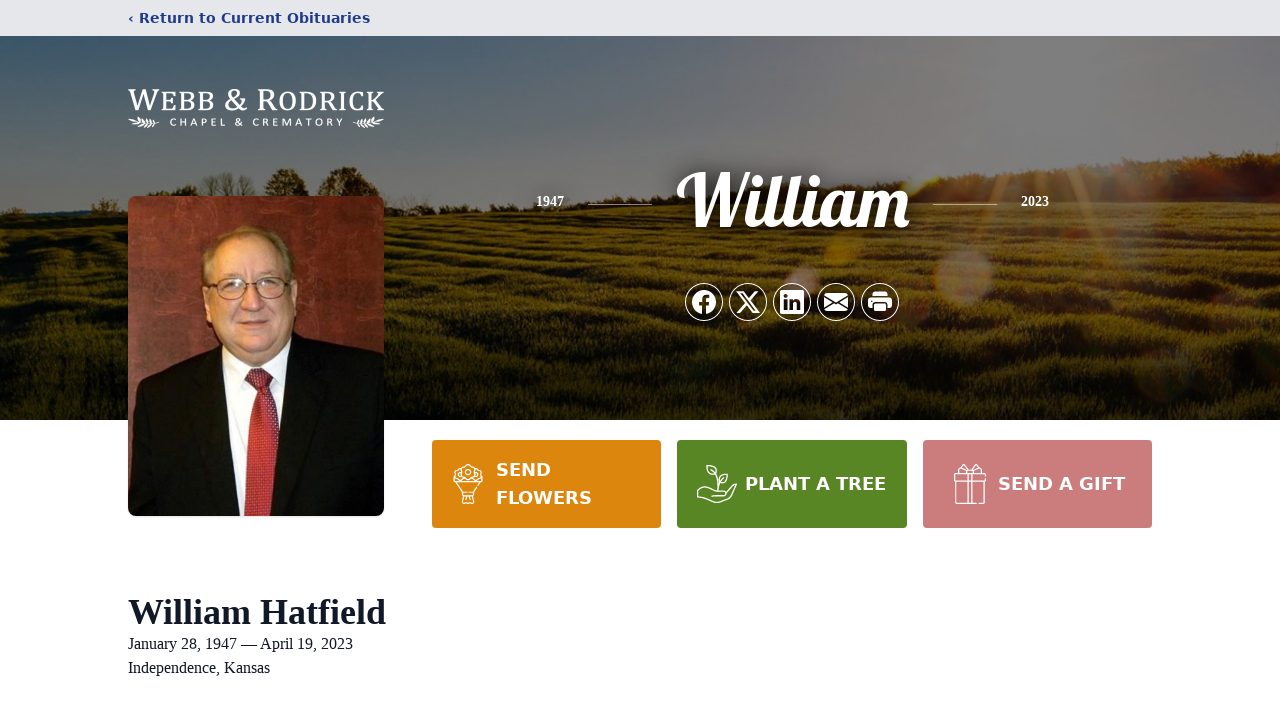

--- FILE ---
content_type: text/html; charset=utf-8
request_url: https://www.google.com/recaptcha/enterprise/anchor?ar=1&k=6LdmHNIlAAAAABdn6b8H9SyoR68TlWpmVa2gwnbN&co=aHR0cHM6Ly93d3cud2ViYnJvZHJpY2tjaGFwZWwuY29tOjQ0Mw..&hl=en&type=image&v=N67nZn4AqZkNcbeMu4prBgzg&theme=light&size=invisible&badge=bottomright&anchor-ms=20000&execute-ms=30000&cb=g6n0jeltj88l
body_size: 48550
content:
<!DOCTYPE HTML><html dir="ltr" lang="en"><head><meta http-equiv="Content-Type" content="text/html; charset=UTF-8">
<meta http-equiv="X-UA-Compatible" content="IE=edge">
<title>reCAPTCHA</title>
<style type="text/css">
/* cyrillic-ext */
@font-face {
  font-family: 'Roboto';
  font-style: normal;
  font-weight: 400;
  font-stretch: 100%;
  src: url(//fonts.gstatic.com/s/roboto/v48/KFO7CnqEu92Fr1ME7kSn66aGLdTylUAMa3GUBHMdazTgWw.woff2) format('woff2');
  unicode-range: U+0460-052F, U+1C80-1C8A, U+20B4, U+2DE0-2DFF, U+A640-A69F, U+FE2E-FE2F;
}
/* cyrillic */
@font-face {
  font-family: 'Roboto';
  font-style: normal;
  font-weight: 400;
  font-stretch: 100%;
  src: url(//fonts.gstatic.com/s/roboto/v48/KFO7CnqEu92Fr1ME7kSn66aGLdTylUAMa3iUBHMdazTgWw.woff2) format('woff2');
  unicode-range: U+0301, U+0400-045F, U+0490-0491, U+04B0-04B1, U+2116;
}
/* greek-ext */
@font-face {
  font-family: 'Roboto';
  font-style: normal;
  font-weight: 400;
  font-stretch: 100%;
  src: url(//fonts.gstatic.com/s/roboto/v48/KFO7CnqEu92Fr1ME7kSn66aGLdTylUAMa3CUBHMdazTgWw.woff2) format('woff2');
  unicode-range: U+1F00-1FFF;
}
/* greek */
@font-face {
  font-family: 'Roboto';
  font-style: normal;
  font-weight: 400;
  font-stretch: 100%;
  src: url(//fonts.gstatic.com/s/roboto/v48/KFO7CnqEu92Fr1ME7kSn66aGLdTylUAMa3-UBHMdazTgWw.woff2) format('woff2');
  unicode-range: U+0370-0377, U+037A-037F, U+0384-038A, U+038C, U+038E-03A1, U+03A3-03FF;
}
/* math */
@font-face {
  font-family: 'Roboto';
  font-style: normal;
  font-weight: 400;
  font-stretch: 100%;
  src: url(//fonts.gstatic.com/s/roboto/v48/KFO7CnqEu92Fr1ME7kSn66aGLdTylUAMawCUBHMdazTgWw.woff2) format('woff2');
  unicode-range: U+0302-0303, U+0305, U+0307-0308, U+0310, U+0312, U+0315, U+031A, U+0326-0327, U+032C, U+032F-0330, U+0332-0333, U+0338, U+033A, U+0346, U+034D, U+0391-03A1, U+03A3-03A9, U+03B1-03C9, U+03D1, U+03D5-03D6, U+03F0-03F1, U+03F4-03F5, U+2016-2017, U+2034-2038, U+203C, U+2040, U+2043, U+2047, U+2050, U+2057, U+205F, U+2070-2071, U+2074-208E, U+2090-209C, U+20D0-20DC, U+20E1, U+20E5-20EF, U+2100-2112, U+2114-2115, U+2117-2121, U+2123-214F, U+2190, U+2192, U+2194-21AE, U+21B0-21E5, U+21F1-21F2, U+21F4-2211, U+2213-2214, U+2216-22FF, U+2308-230B, U+2310, U+2319, U+231C-2321, U+2336-237A, U+237C, U+2395, U+239B-23B7, U+23D0, U+23DC-23E1, U+2474-2475, U+25AF, U+25B3, U+25B7, U+25BD, U+25C1, U+25CA, U+25CC, U+25FB, U+266D-266F, U+27C0-27FF, U+2900-2AFF, U+2B0E-2B11, U+2B30-2B4C, U+2BFE, U+3030, U+FF5B, U+FF5D, U+1D400-1D7FF, U+1EE00-1EEFF;
}
/* symbols */
@font-face {
  font-family: 'Roboto';
  font-style: normal;
  font-weight: 400;
  font-stretch: 100%;
  src: url(//fonts.gstatic.com/s/roboto/v48/KFO7CnqEu92Fr1ME7kSn66aGLdTylUAMaxKUBHMdazTgWw.woff2) format('woff2');
  unicode-range: U+0001-000C, U+000E-001F, U+007F-009F, U+20DD-20E0, U+20E2-20E4, U+2150-218F, U+2190, U+2192, U+2194-2199, U+21AF, U+21E6-21F0, U+21F3, U+2218-2219, U+2299, U+22C4-22C6, U+2300-243F, U+2440-244A, U+2460-24FF, U+25A0-27BF, U+2800-28FF, U+2921-2922, U+2981, U+29BF, U+29EB, U+2B00-2BFF, U+4DC0-4DFF, U+FFF9-FFFB, U+10140-1018E, U+10190-1019C, U+101A0, U+101D0-101FD, U+102E0-102FB, U+10E60-10E7E, U+1D2C0-1D2D3, U+1D2E0-1D37F, U+1F000-1F0FF, U+1F100-1F1AD, U+1F1E6-1F1FF, U+1F30D-1F30F, U+1F315, U+1F31C, U+1F31E, U+1F320-1F32C, U+1F336, U+1F378, U+1F37D, U+1F382, U+1F393-1F39F, U+1F3A7-1F3A8, U+1F3AC-1F3AF, U+1F3C2, U+1F3C4-1F3C6, U+1F3CA-1F3CE, U+1F3D4-1F3E0, U+1F3ED, U+1F3F1-1F3F3, U+1F3F5-1F3F7, U+1F408, U+1F415, U+1F41F, U+1F426, U+1F43F, U+1F441-1F442, U+1F444, U+1F446-1F449, U+1F44C-1F44E, U+1F453, U+1F46A, U+1F47D, U+1F4A3, U+1F4B0, U+1F4B3, U+1F4B9, U+1F4BB, U+1F4BF, U+1F4C8-1F4CB, U+1F4D6, U+1F4DA, U+1F4DF, U+1F4E3-1F4E6, U+1F4EA-1F4ED, U+1F4F7, U+1F4F9-1F4FB, U+1F4FD-1F4FE, U+1F503, U+1F507-1F50B, U+1F50D, U+1F512-1F513, U+1F53E-1F54A, U+1F54F-1F5FA, U+1F610, U+1F650-1F67F, U+1F687, U+1F68D, U+1F691, U+1F694, U+1F698, U+1F6AD, U+1F6B2, U+1F6B9-1F6BA, U+1F6BC, U+1F6C6-1F6CF, U+1F6D3-1F6D7, U+1F6E0-1F6EA, U+1F6F0-1F6F3, U+1F6F7-1F6FC, U+1F700-1F7FF, U+1F800-1F80B, U+1F810-1F847, U+1F850-1F859, U+1F860-1F887, U+1F890-1F8AD, U+1F8B0-1F8BB, U+1F8C0-1F8C1, U+1F900-1F90B, U+1F93B, U+1F946, U+1F984, U+1F996, U+1F9E9, U+1FA00-1FA6F, U+1FA70-1FA7C, U+1FA80-1FA89, U+1FA8F-1FAC6, U+1FACE-1FADC, U+1FADF-1FAE9, U+1FAF0-1FAF8, U+1FB00-1FBFF;
}
/* vietnamese */
@font-face {
  font-family: 'Roboto';
  font-style: normal;
  font-weight: 400;
  font-stretch: 100%;
  src: url(//fonts.gstatic.com/s/roboto/v48/KFO7CnqEu92Fr1ME7kSn66aGLdTylUAMa3OUBHMdazTgWw.woff2) format('woff2');
  unicode-range: U+0102-0103, U+0110-0111, U+0128-0129, U+0168-0169, U+01A0-01A1, U+01AF-01B0, U+0300-0301, U+0303-0304, U+0308-0309, U+0323, U+0329, U+1EA0-1EF9, U+20AB;
}
/* latin-ext */
@font-face {
  font-family: 'Roboto';
  font-style: normal;
  font-weight: 400;
  font-stretch: 100%;
  src: url(//fonts.gstatic.com/s/roboto/v48/KFO7CnqEu92Fr1ME7kSn66aGLdTylUAMa3KUBHMdazTgWw.woff2) format('woff2');
  unicode-range: U+0100-02BA, U+02BD-02C5, U+02C7-02CC, U+02CE-02D7, U+02DD-02FF, U+0304, U+0308, U+0329, U+1D00-1DBF, U+1E00-1E9F, U+1EF2-1EFF, U+2020, U+20A0-20AB, U+20AD-20C0, U+2113, U+2C60-2C7F, U+A720-A7FF;
}
/* latin */
@font-face {
  font-family: 'Roboto';
  font-style: normal;
  font-weight: 400;
  font-stretch: 100%;
  src: url(//fonts.gstatic.com/s/roboto/v48/KFO7CnqEu92Fr1ME7kSn66aGLdTylUAMa3yUBHMdazQ.woff2) format('woff2');
  unicode-range: U+0000-00FF, U+0131, U+0152-0153, U+02BB-02BC, U+02C6, U+02DA, U+02DC, U+0304, U+0308, U+0329, U+2000-206F, U+20AC, U+2122, U+2191, U+2193, U+2212, U+2215, U+FEFF, U+FFFD;
}
/* cyrillic-ext */
@font-face {
  font-family: 'Roboto';
  font-style: normal;
  font-weight: 500;
  font-stretch: 100%;
  src: url(//fonts.gstatic.com/s/roboto/v48/KFO7CnqEu92Fr1ME7kSn66aGLdTylUAMa3GUBHMdazTgWw.woff2) format('woff2');
  unicode-range: U+0460-052F, U+1C80-1C8A, U+20B4, U+2DE0-2DFF, U+A640-A69F, U+FE2E-FE2F;
}
/* cyrillic */
@font-face {
  font-family: 'Roboto';
  font-style: normal;
  font-weight: 500;
  font-stretch: 100%;
  src: url(//fonts.gstatic.com/s/roboto/v48/KFO7CnqEu92Fr1ME7kSn66aGLdTylUAMa3iUBHMdazTgWw.woff2) format('woff2');
  unicode-range: U+0301, U+0400-045F, U+0490-0491, U+04B0-04B1, U+2116;
}
/* greek-ext */
@font-face {
  font-family: 'Roboto';
  font-style: normal;
  font-weight: 500;
  font-stretch: 100%;
  src: url(//fonts.gstatic.com/s/roboto/v48/KFO7CnqEu92Fr1ME7kSn66aGLdTylUAMa3CUBHMdazTgWw.woff2) format('woff2');
  unicode-range: U+1F00-1FFF;
}
/* greek */
@font-face {
  font-family: 'Roboto';
  font-style: normal;
  font-weight: 500;
  font-stretch: 100%;
  src: url(//fonts.gstatic.com/s/roboto/v48/KFO7CnqEu92Fr1ME7kSn66aGLdTylUAMa3-UBHMdazTgWw.woff2) format('woff2');
  unicode-range: U+0370-0377, U+037A-037F, U+0384-038A, U+038C, U+038E-03A1, U+03A3-03FF;
}
/* math */
@font-face {
  font-family: 'Roboto';
  font-style: normal;
  font-weight: 500;
  font-stretch: 100%;
  src: url(//fonts.gstatic.com/s/roboto/v48/KFO7CnqEu92Fr1ME7kSn66aGLdTylUAMawCUBHMdazTgWw.woff2) format('woff2');
  unicode-range: U+0302-0303, U+0305, U+0307-0308, U+0310, U+0312, U+0315, U+031A, U+0326-0327, U+032C, U+032F-0330, U+0332-0333, U+0338, U+033A, U+0346, U+034D, U+0391-03A1, U+03A3-03A9, U+03B1-03C9, U+03D1, U+03D5-03D6, U+03F0-03F1, U+03F4-03F5, U+2016-2017, U+2034-2038, U+203C, U+2040, U+2043, U+2047, U+2050, U+2057, U+205F, U+2070-2071, U+2074-208E, U+2090-209C, U+20D0-20DC, U+20E1, U+20E5-20EF, U+2100-2112, U+2114-2115, U+2117-2121, U+2123-214F, U+2190, U+2192, U+2194-21AE, U+21B0-21E5, U+21F1-21F2, U+21F4-2211, U+2213-2214, U+2216-22FF, U+2308-230B, U+2310, U+2319, U+231C-2321, U+2336-237A, U+237C, U+2395, U+239B-23B7, U+23D0, U+23DC-23E1, U+2474-2475, U+25AF, U+25B3, U+25B7, U+25BD, U+25C1, U+25CA, U+25CC, U+25FB, U+266D-266F, U+27C0-27FF, U+2900-2AFF, U+2B0E-2B11, U+2B30-2B4C, U+2BFE, U+3030, U+FF5B, U+FF5D, U+1D400-1D7FF, U+1EE00-1EEFF;
}
/* symbols */
@font-face {
  font-family: 'Roboto';
  font-style: normal;
  font-weight: 500;
  font-stretch: 100%;
  src: url(//fonts.gstatic.com/s/roboto/v48/KFO7CnqEu92Fr1ME7kSn66aGLdTylUAMaxKUBHMdazTgWw.woff2) format('woff2');
  unicode-range: U+0001-000C, U+000E-001F, U+007F-009F, U+20DD-20E0, U+20E2-20E4, U+2150-218F, U+2190, U+2192, U+2194-2199, U+21AF, U+21E6-21F0, U+21F3, U+2218-2219, U+2299, U+22C4-22C6, U+2300-243F, U+2440-244A, U+2460-24FF, U+25A0-27BF, U+2800-28FF, U+2921-2922, U+2981, U+29BF, U+29EB, U+2B00-2BFF, U+4DC0-4DFF, U+FFF9-FFFB, U+10140-1018E, U+10190-1019C, U+101A0, U+101D0-101FD, U+102E0-102FB, U+10E60-10E7E, U+1D2C0-1D2D3, U+1D2E0-1D37F, U+1F000-1F0FF, U+1F100-1F1AD, U+1F1E6-1F1FF, U+1F30D-1F30F, U+1F315, U+1F31C, U+1F31E, U+1F320-1F32C, U+1F336, U+1F378, U+1F37D, U+1F382, U+1F393-1F39F, U+1F3A7-1F3A8, U+1F3AC-1F3AF, U+1F3C2, U+1F3C4-1F3C6, U+1F3CA-1F3CE, U+1F3D4-1F3E0, U+1F3ED, U+1F3F1-1F3F3, U+1F3F5-1F3F7, U+1F408, U+1F415, U+1F41F, U+1F426, U+1F43F, U+1F441-1F442, U+1F444, U+1F446-1F449, U+1F44C-1F44E, U+1F453, U+1F46A, U+1F47D, U+1F4A3, U+1F4B0, U+1F4B3, U+1F4B9, U+1F4BB, U+1F4BF, U+1F4C8-1F4CB, U+1F4D6, U+1F4DA, U+1F4DF, U+1F4E3-1F4E6, U+1F4EA-1F4ED, U+1F4F7, U+1F4F9-1F4FB, U+1F4FD-1F4FE, U+1F503, U+1F507-1F50B, U+1F50D, U+1F512-1F513, U+1F53E-1F54A, U+1F54F-1F5FA, U+1F610, U+1F650-1F67F, U+1F687, U+1F68D, U+1F691, U+1F694, U+1F698, U+1F6AD, U+1F6B2, U+1F6B9-1F6BA, U+1F6BC, U+1F6C6-1F6CF, U+1F6D3-1F6D7, U+1F6E0-1F6EA, U+1F6F0-1F6F3, U+1F6F7-1F6FC, U+1F700-1F7FF, U+1F800-1F80B, U+1F810-1F847, U+1F850-1F859, U+1F860-1F887, U+1F890-1F8AD, U+1F8B0-1F8BB, U+1F8C0-1F8C1, U+1F900-1F90B, U+1F93B, U+1F946, U+1F984, U+1F996, U+1F9E9, U+1FA00-1FA6F, U+1FA70-1FA7C, U+1FA80-1FA89, U+1FA8F-1FAC6, U+1FACE-1FADC, U+1FADF-1FAE9, U+1FAF0-1FAF8, U+1FB00-1FBFF;
}
/* vietnamese */
@font-face {
  font-family: 'Roboto';
  font-style: normal;
  font-weight: 500;
  font-stretch: 100%;
  src: url(//fonts.gstatic.com/s/roboto/v48/KFO7CnqEu92Fr1ME7kSn66aGLdTylUAMa3OUBHMdazTgWw.woff2) format('woff2');
  unicode-range: U+0102-0103, U+0110-0111, U+0128-0129, U+0168-0169, U+01A0-01A1, U+01AF-01B0, U+0300-0301, U+0303-0304, U+0308-0309, U+0323, U+0329, U+1EA0-1EF9, U+20AB;
}
/* latin-ext */
@font-face {
  font-family: 'Roboto';
  font-style: normal;
  font-weight: 500;
  font-stretch: 100%;
  src: url(//fonts.gstatic.com/s/roboto/v48/KFO7CnqEu92Fr1ME7kSn66aGLdTylUAMa3KUBHMdazTgWw.woff2) format('woff2');
  unicode-range: U+0100-02BA, U+02BD-02C5, U+02C7-02CC, U+02CE-02D7, U+02DD-02FF, U+0304, U+0308, U+0329, U+1D00-1DBF, U+1E00-1E9F, U+1EF2-1EFF, U+2020, U+20A0-20AB, U+20AD-20C0, U+2113, U+2C60-2C7F, U+A720-A7FF;
}
/* latin */
@font-face {
  font-family: 'Roboto';
  font-style: normal;
  font-weight: 500;
  font-stretch: 100%;
  src: url(//fonts.gstatic.com/s/roboto/v48/KFO7CnqEu92Fr1ME7kSn66aGLdTylUAMa3yUBHMdazQ.woff2) format('woff2');
  unicode-range: U+0000-00FF, U+0131, U+0152-0153, U+02BB-02BC, U+02C6, U+02DA, U+02DC, U+0304, U+0308, U+0329, U+2000-206F, U+20AC, U+2122, U+2191, U+2193, U+2212, U+2215, U+FEFF, U+FFFD;
}
/* cyrillic-ext */
@font-face {
  font-family: 'Roboto';
  font-style: normal;
  font-weight: 900;
  font-stretch: 100%;
  src: url(//fonts.gstatic.com/s/roboto/v48/KFO7CnqEu92Fr1ME7kSn66aGLdTylUAMa3GUBHMdazTgWw.woff2) format('woff2');
  unicode-range: U+0460-052F, U+1C80-1C8A, U+20B4, U+2DE0-2DFF, U+A640-A69F, U+FE2E-FE2F;
}
/* cyrillic */
@font-face {
  font-family: 'Roboto';
  font-style: normal;
  font-weight: 900;
  font-stretch: 100%;
  src: url(//fonts.gstatic.com/s/roboto/v48/KFO7CnqEu92Fr1ME7kSn66aGLdTylUAMa3iUBHMdazTgWw.woff2) format('woff2');
  unicode-range: U+0301, U+0400-045F, U+0490-0491, U+04B0-04B1, U+2116;
}
/* greek-ext */
@font-face {
  font-family: 'Roboto';
  font-style: normal;
  font-weight: 900;
  font-stretch: 100%;
  src: url(//fonts.gstatic.com/s/roboto/v48/KFO7CnqEu92Fr1ME7kSn66aGLdTylUAMa3CUBHMdazTgWw.woff2) format('woff2');
  unicode-range: U+1F00-1FFF;
}
/* greek */
@font-face {
  font-family: 'Roboto';
  font-style: normal;
  font-weight: 900;
  font-stretch: 100%;
  src: url(//fonts.gstatic.com/s/roboto/v48/KFO7CnqEu92Fr1ME7kSn66aGLdTylUAMa3-UBHMdazTgWw.woff2) format('woff2');
  unicode-range: U+0370-0377, U+037A-037F, U+0384-038A, U+038C, U+038E-03A1, U+03A3-03FF;
}
/* math */
@font-face {
  font-family: 'Roboto';
  font-style: normal;
  font-weight: 900;
  font-stretch: 100%;
  src: url(//fonts.gstatic.com/s/roboto/v48/KFO7CnqEu92Fr1ME7kSn66aGLdTylUAMawCUBHMdazTgWw.woff2) format('woff2');
  unicode-range: U+0302-0303, U+0305, U+0307-0308, U+0310, U+0312, U+0315, U+031A, U+0326-0327, U+032C, U+032F-0330, U+0332-0333, U+0338, U+033A, U+0346, U+034D, U+0391-03A1, U+03A3-03A9, U+03B1-03C9, U+03D1, U+03D5-03D6, U+03F0-03F1, U+03F4-03F5, U+2016-2017, U+2034-2038, U+203C, U+2040, U+2043, U+2047, U+2050, U+2057, U+205F, U+2070-2071, U+2074-208E, U+2090-209C, U+20D0-20DC, U+20E1, U+20E5-20EF, U+2100-2112, U+2114-2115, U+2117-2121, U+2123-214F, U+2190, U+2192, U+2194-21AE, U+21B0-21E5, U+21F1-21F2, U+21F4-2211, U+2213-2214, U+2216-22FF, U+2308-230B, U+2310, U+2319, U+231C-2321, U+2336-237A, U+237C, U+2395, U+239B-23B7, U+23D0, U+23DC-23E1, U+2474-2475, U+25AF, U+25B3, U+25B7, U+25BD, U+25C1, U+25CA, U+25CC, U+25FB, U+266D-266F, U+27C0-27FF, U+2900-2AFF, U+2B0E-2B11, U+2B30-2B4C, U+2BFE, U+3030, U+FF5B, U+FF5D, U+1D400-1D7FF, U+1EE00-1EEFF;
}
/* symbols */
@font-face {
  font-family: 'Roboto';
  font-style: normal;
  font-weight: 900;
  font-stretch: 100%;
  src: url(//fonts.gstatic.com/s/roboto/v48/KFO7CnqEu92Fr1ME7kSn66aGLdTylUAMaxKUBHMdazTgWw.woff2) format('woff2');
  unicode-range: U+0001-000C, U+000E-001F, U+007F-009F, U+20DD-20E0, U+20E2-20E4, U+2150-218F, U+2190, U+2192, U+2194-2199, U+21AF, U+21E6-21F0, U+21F3, U+2218-2219, U+2299, U+22C4-22C6, U+2300-243F, U+2440-244A, U+2460-24FF, U+25A0-27BF, U+2800-28FF, U+2921-2922, U+2981, U+29BF, U+29EB, U+2B00-2BFF, U+4DC0-4DFF, U+FFF9-FFFB, U+10140-1018E, U+10190-1019C, U+101A0, U+101D0-101FD, U+102E0-102FB, U+10E60-10E7E, U+1D2C0-1D2D3, U+1D2E0-1D37F, U+1F000-1F0FF, U+1F100-1F1AD, U+1F1E6-1F1FF, U+1F30D-1F30F, U+1F315, U+1F31C, U+1F31E, U+1F320-1F32C, U+1F336, U+1F378, U+1F37D, U+1F382, U+1F393-1F39F, U+1F3A7-1F3A8, U+1F3AC-1F3AF, U+1F3C2, U+1F3C4-1F3C6, U+1F3CA-1F3CE, U+1F3D4-1F3E0, U+1F3ED, U+1F3F1-1F3F3, U+1F3F5-1F3F7, U+1F408, U+1F415, U+1F41F, U+1F426, U+1F43F, U+1F441-1F442, U+1F444, U+1F446-1F449, U+1F44C-1F44E, U+1F453, U+1F46A, U+1F47D, U+1F4A3, U+1F4B0, U+1F4B3, U+1F4B9, U+1F4BB, U+1F4BF, U+1F4C8-1F4CB, U+1F4D6, U+1F4DA, U+1F4DF, U+1F4E3-1F4E6, U+1F4EA-1F4ED, U+1F4F7, U+1F4F9-1F4FB, U+1F4FD-1F4FE, U+1F503, U+1F507-1F50B, U+1F50D, U+1F512-1F513, U+1F53E-1F54A, U+1F54F-1F5FA, U+1F610, U+1F650-1F67F, U+1F687, U+1F68D, U+1F691, U+1F694, U+1F698, U+1F6AD, U+1F6B2, U+1F6B9-1F6BA, U+1F6BC, U+1F6C6-1F6CF, U+1F6D3-1F6D7, U+1F6E0-1F6EA, U+1F6F0-1F6F3, U+1F6F7-1F6FC, U+1F700-1F7FF, U+1F800-1F80B, U+1F810-1F847, U+1F850-1F859, U+1F860-1F887, U+1F890-1F8AD, U+1F8B0-1F8BB, U+1F8C0-1F8C1, U+1F900-1F90B, U+1F93B, U+1F946, U+1F984, U+1F996, U+1F9E9, U+1FA00-1FA6F, U+1FA70-1FA7C, U+1FA80-1FA89, U+1FA8F-1FAC6, U+1FACE-1FADC, U+1FADF-1FAE9, U+1FAF0-1FAF8, U+1FB00-1FBFF;
}
/* vietnamese */
@font-face {
  font-family: 'Roboto';
  font-style: normal;
  font-weight: 900;
  font-stretch: 100%;
  src: url(//fonts.gstatic.com/s/roboto/v48/KFO7CnqEu92Fr1ME7kSn66aGLdTylUAMa3OUBHMdazTgWw.woff2) format('woff2');
  unicode-range: U+0102-0103, U+0110-0111, U+0128-0129, U+0168-0169, U+01A0-01A1, U+01AF-01B0, U+0300-0301, U+0303-0304, U+0308-0309, U+0323, U+0329, U+1EA0-1EF9, U+20AB;
}
/* latin-ext */
@font-face {
  font-family: 'Roboto';
  font-style: normal;
  font-weight: 900;
  font-stretch: 100%;
  src: url(//fonts.gstatic.com/s/roboto/v48/KFO7CnqEu92Fr1ME7kSn66aGLdTylUAMa3KUBHMdazTgWw.woff2) format('woff2');
  unicode-range: U+0100-02BA, U+02BD-02C5, U+02C7-02CC, U+02CE-02D7, U+02DD-02FF, U+0304, U+0308, U+0329, U+1D00-1DBF, U+1E00-1E9F, U+1EF2-1EFF, U+2020, U+20A0-20AB, U+20AD-20C0, U+2113, U+2C60-2C7F, U+A720-A7FF;
}
/* latin */
@font-face {
  font-family: 'Roboto';
  font-style: normal;
  font-weight: 900;
  font-stretch: 100%;
  src: url(//fonts.gstatic.com/s/roboto/v48/KFO7CnqEu92Fr1ME7kSn66aGLdTylUAMa3yUBHMdazQ.woff2) format('woff2');
  unicode-range: U+0000-00FF, U+0131, U+0152-0153, U+02BB-02BC, U+02C6, U+02DA, U+02DC, U+0304, U+0308, U+0329, U+2000-206F, U+20AC, U+2122, U+2191, U+2193, U+2212, U+2215, U+FEFF, U+FFFD;
}

</style>
<link rel="stylesheet" type="text/css" href="https://www.gstatic.com/recaptcha/releases/N67nZn4AqZkNcbeMu4prBgzg/styles__ltr.css">
<script nonce="O4afcEPJgTOX8sALeNNp9Q" type="text/javascript">window['__recaptcha_api'] = 'https://www.google.com/recaptcha/enterprise/';</script>
<script type="text/javascript" src="https://www.gstatic.com/recaptcha/releases/N67nZn4AqZkNcbeMu4prBgzg/recaptcha__en.js" nonce="O4afcEPJgTOX8sALeNNp9Q">
      
    </script></head>
<body><div id="rc-anchor-alert" class="rc-anchor-alert"></div>
<input type="hidden" id="recaptcha-token" value="[base64]">
<script type="text/javascript" nonce="O4afcEPJgTOX8sALeNNp9Q">
      recaptcha.anchor.Main.init("[\x22ainput\x22,[\x22bgdata\x22,\x22\x22,\[base64]/[base64]/[base64]/MjU1OlQ/NToyKSlyZXR1cm4gZmFsc2U7cmV0dXJuISgoYSg0MyxXLChZPWUoKFcuQkI9ZCxUKT83MDo0MyxXKSxXLk4pKSxXKS5sLnB1c2goW0RhLFksVD9kKzE6ZCxXLlgsVy5qXSksVy5MPW5sLDApfSxubD1GLnJlcXVlc3RJZGxlQ2FsbGJhY2s/[base64]/[base64]/[base64]/[base64]/WVtTKytdPVc6KFc8MjA0OD9ZW1MrK109Vz4+NnwxOTI6KChXJjY0NTEyKT09NTUyOTYmJmQrMTxULmxlbmd0aCYmKFQuY2hhckNvZGVBdChkKzEpJjY0NTEyKT09NTYzMjA/[base64]/[base64]/[base64]/[base64]/bmV3IGdbWl0oTFswXSk6RD09Mj9uZXcgZ1taXShMWzBdLExbMV0pOkQ9PTM/bmV3IGdbWl0oTFswXSxMWzFdLExbMl0pOkQ9PTQ/[base64]/[base64]\x22,\[base64]\\u003d\x22,\x22wpoUeMKKM0deNsOJPsKIVMKuwrxZwpxxR8ODDnBvwoXCmcOhwqXDojh2W33CmxdTOsKJZWnCj1fDg37CuMK8SMO8w4/CjcOqXcO/e2LCiMOWwrRww4QIaMO2woXDuDXCuMKNcAFrwp4Bwr3CsibDrijCgyEfwrNAEw/[base64]/CpARseALDqHBkwoFwwofDr2cmw5QUBsKxTl4MJcOXw4Q1wrJMWjJkGMO/[base64]/ChgHDqVMCwrRFwoVLw4HCgBHDvifCucOAYWrCgnjDncKoL8KiEhtaJFrDm3k8wpvCoMK0w4PCqsO+wrTDkRPCnGLDv0rDkTfDvcK0RMKSwrY4wq5pUnFrwqDChEtfw6gVFEZsw7RFG8KFLArCv151wrM0asK1E8KywrQ7w7HDv8O4S8OeMcOQPFMqw7/DrcKpWVVgTcKAwqELwqXDvyDDl3/DocKSwq4AZBczd2o5wqxiw4Iow5Jjw6JcO1sSMVDCvRszwqBjwpdjw4HClcOHw6TDjxDCu8KwNBbDmDjDl8K5wppowrEoXzLCucKRBAxeX1xuLhTDm05iw6nDkcOXCMOaScK0SyYxw4sfwo/DucOcwrpIDsOBwqRcZcONw64ww5cAEQsnw57CtsOWwq3CtMKTVMOvw5kiwqPDusO+wo1xwpwVwqPDgU4dURjDkMKUfMK1w5tNc8OpSsK7aCPDmsOkOF8+wovCrcK9ecKtKV/Dnx/Ck8KjVcK3OsOhRsOiwp0yw63DgURww6A3a8Oqw4LDi8OXTBYyw6nCrsO7fMKjY143wqJsasOOwq9YHsKjDsOswqAfw6zCumERGsKPJMKqEG/DlMOcUMOTwrnChyYqHU5sA0ACLiwCw4/DvRxVM8Ohw5rDk8Olw6PDjMO6ScOKwrvDocOUw47DvTRoXcOoag3Dm8OKw6cew5TDjMOaCMKwUUrDtifCoEZVw7jCh8KHw7ZgDmxgL8ObHk/[base64]/w53Cp8K6w6rDk2vCrFd8BMKiwoJwfcKnBnfCiU1Lwq/CncK9wqfDmsOlw5zDgDbCpVrDh8OZwpo5wpvCi8ODZFJ8WMKow7jDplnDux/Clj7Cn8K4JSIEPHJQE0JDw4o5w7BjwpHCrcKJwqVCw7DDr2rCpVfDqG8dJcKvFDUMA8KKTcOuwq/CvMOALlF+wqbCusKOwpp1wrTDm8K0cDvDjcOeUFrDsSMJw7opH8KNJntaw5d9wp8+wo/CrjfDnjMtw7vDj8KtwosVYcOGwpDChsKfwrbDv0DCtidXcRrCpcO7fwQ2wqYEwrRdw67CuQJcOsKOfnoGQkLCpsKWwpPDrWVXwoh2LVl/BxZgw718VzJ8w5RXw7QYUwVdwqnDvsK4w6vCm8K3wog2S8OqwqXDh8KAPBnCqV/CpMOsQcO6V8OLw6jDjcKtWAQAf1/Ckwk7EsO6ccKfZ3osTWsIwrxpwqTCk8OhcDg1CsKiwqrDiMOMDcO7wpfCn8KoFFzClVh7w5NUW1htwoJewq3DvsK/[base64]/Ct8OeBMOaSsOiVB7CgsKQSsKZHFR6woZsw5HDnFvDu8OIw45lwpgwc1hYw4XDosOPw4/DnsOTwp/DuMK4w4AQwq5wFcKrZcOKw7XCn8KZw7XDuMKbwqE1w5LDuwtBYUILUMOEw6gfw7bCnkrDuhrDmcOUwrjDuTTCj8OjwqN6w6/[base64]/Dp8KTwqPCpzVYw4vCiMK3w5Y3NcKrMcODPcOTczdvb8Orw73CkHMIPMOZEVsHRTjCo0rDssK1NEhjwqfDjExjwrBAECzDsQg6wpLDhSLCrFBvbGNkw4rClXl5eMOMwrQhwq7Dhw5Yw4bCv15YUsOhZcKSF8OuAsO9aWDDonJkw5PCv2fDsXA7GMKIwpFZw4/DuMOVWsKPDSfDm8K3S8OuC8O5w4vDtMKnaQgiRcOkw4bCsn/CjiExwp0tQcKmwqjCgsOVNTEudsKCw6bDniIWT8Oyw7/Do0DCq8O9w7p9J1l/wp/CjnrCnMKSwqc/w5XDnsOhwozDsEoBdzPDgsKBGMOewpXCrMKvwokdw7zCiMKIEVrDn8KBeDPDncKxcDTCiSHCpcOccxjDoTfDpcKgw69me8OHbcKEF8KEKDbDn8OsbcOOGcOlR8Kewq7Dl8OzAEtcw4vCi8KYP0bCtcKbCMKkJ8OzwrVqwpw/L8KMw5LCtsODYMOtGwjCnkXDpsOuwrUXwol9w5Zzw4rCpVDDq07CrjjCsm7DjcOSV8KLwrjCq8Oow7zDicOXw7XDtW54LcKiW2/DtiYVwofCs217w5BOFmbCsTTCtlTCr8OQYsKYA8OBeMOUQx9RImI1wpJfS8KYw4PCjmUzw5ksw6TDn8KeSsKbw59aw4vDjALCqxA2ITvDp0HChTITw7dJwqx0FWTCjMOewo3Cl8KYw6c+w6vDncO+w4RZw7Mgb8O/J8OQPMKPScKpw4/CiMOLw5fDicK0c1wHcyN6woPCscKaIU/DlmtbF8KnPcOXw5DDsMKXDMKKB8KEw5fDuMKBwpnDv8OxeDxJw4wVwrAVBsKLIMOcacKVw41aEsOuGRLCjA7DrcKAwolXSwXChmPDjsKce8KZXcOUQcO1w5VOAcK1MgARbRLDgmnDssKDw4l+MH7DqiVqWgpIUVUxNsO4w7TCl8O6DcOwFFVuGk/Du8KwYMOLE8OfwrEtaMKvw7RBMMO9woEYM1gqCH0sTE4CT8OxPV/CinvCjCZNw7lXw47Dl8OqKEJuw5JEWcOswr/CicK7wqjDkcOhw6vCjsO9LsKiw7ouwrfCmxfDg8KRPMKLesK6bVrDqlhBw6dPf8OCwrLDv3Z8wr8EbMKGFQTDn8OBw45BwoXDn3NAw4rCpkRyw6LDrjIvwqUkwrxrKWzCisOBAcOuw5E2wpTCjsK/w6bCqFLDg8KrRMKqw4LDqcOJdMOWwqvDvGnDv8OEMkXDonQiY8KgwoPCo8KNcE9Rw50dwq8SHCc6SsOuw4bDucKFwrHDr1PCh8OLwolrYwrDv8KHbMK6w53Ch30Lw73CgsOsw5V2JsK2w50WasK/CHrCrMOEKFnDo2DDjXTDoRTDi8OBw5MowrPDrWFYECB8w5HDg0zCrDBQE3g0DMOnecKuZ1TDgsOCDG9RU2LDjk3DvMOww6YnwrLDjsK9w64Cw7syw7/ClgPDrcKnbFrCmFfChWkXw5DDosK1w41YccKhw6XCrFk/w5nCuMKpwp8Lw7jCm2t2KcO8RyXCiMK2OsOXw54Fw4U3B2rDoMKYfBzCo3pQwqEwUMOxwpbDvCLCrsKQwptLw5jCrxs0w4A5w5rDkSrDqFnDicKsw43CpwTCrsKHwovCocKHwq4ow6rCriNvU1BmwqtRPcKGScK/[base64]/DmcOrbcOtw53Ds8KNPBTDl8KQa8OTw7jDsldfwpMvw5jDl8KCYwUVwr/[base64]/wqR8w79fwp4dN8OZZj09w7lww4/ClsKeTmscw7jCvWQyE8K9wp/[base64]/Dr8OZTcKmOcKkw77DqgE2AxvDkmItw79SwqDDtcKWbsKOF8KPH8OQw6rDmsOxwrYlw54lw4/[base64]/Co30Dw67CgS3DocOZc8OWWMK0w7HDtSjCtMOJA8OXVXYTwpnDsG/ChcKfwrXDnMOdbMOOwo7DgXhEF8KWw7bDssKbT8O5w73CtcOZNcKNwqo+w55/YhA3XcOMXMKfwr93wqcYw4dhQ0lLKCbDqkfDtcK3wqAtw7ArwqLDgWN5AGnCkFANJMOIMwZ7B8KuHcOVw7rCkMOnw73DiHM1S8OSw5LCscOsehHCgjYWwqLDusOYBMOVLk88woPDmSAkQgsJw6k0woQOKsOeEsKEBWbDjcKCeHXDgMOZG2nDtsOLCz9SGCg/SsKCwocvDndvwpEgCx3DlUUnLwFoX2AdWQbDssOEwonCi8OwbsOVHnDCnhXDi8K/Q8KRw6/[base64]/w6BOYVxxwqDDo8KZNlnCqjYgUGBeSsKCP8KFwpvDh8K0w7EeDsKVwqLCksOFwq05MkU2GsKUw4trBcKJCwjDpwPDrEM1VsO5w5rDi2Eha2kqwozDsmA+wpDDqnkpaFEPDsOdXgx5w67Cr23CrsKfeMKow7HCtEtrwqxBVnYdUA3Cg8OAw7FdwrzDocOqJk9Hd8OcYV/CjjPDqsOUYR1bEl3DnMKaAyBdRBc3w4Mcw6LCjxPDtMO9FsOWamXDrMODGxjDi8KIXRUMw5TCs3LDkMOGw4LDoMKKwpRxw57DkMOXPSfDtVjDnEAEwp44wrzCjzAfw6/CgWTCpERMwpHDj2I+aMObwo7CkCfCgSNDwqESw7fCtMKXw6gZHH5UD8KBDMKtCsOXw6BTwrzCjsOsw5Q0PVwtO8OVWSoBPG9vwoHDmynCrAhKagcVw4zCmBpCw73Ciiplw6XDgTzDmsKML8K2Xl4Tw73DksK8wqHDlcOKw6LDu8KxwoXDvsKbwpbDpm/DinEkw41swpjDrF7DpcK+KUgpUzkdw7QDEiptwpERB8OqHkkMUQrCpcKzw6TDosKSwptswqxewo19cmDDuGHDtMKlbT8lwqpMRcKCWsKEwqslRMO6wo8yw7NbAGEYwrUnw7ceUsOfI03CvjfCkA0Zw6fDr8KxwrnCmsOjw6HCignDsUbDicKHbMK9w6LCn8KqM8K/[base64]/CkQnDjUQzw41ccyPClcOxBGTDq8K3XnnCrcKmwqNhD0J9QjALIxPCpcOqw4DDoRvCq8ObbMKcwqQ2w511YMKOw4QnwqDDh8KYQMK2w6pGw6tHT8O4Y8Ozw4wbcMK/A8Onw4xlwpYoSHBdWU0/UsKNwoPDpTHCqnobFGXDpcOdw4rDqsOowqzDs8K0NT8Nw5U/Q8O8DkbDj8Kzw6pgw6XCgcOHIMOOw5LCqlk5wpHCuMOhw6tJKQ5nwqjDqsKyXyRrRmbDsMKdwonDkTRuLsKXwpPDhMOnwqzCo8ObbB7DuXrCqsOuDMOZw45ZXEkJRB3DqGR+wq7DlGl1S8OswpDDmMKKUStDw7YnwoTDsDfDpm0BwpIWQMOkExBiw5bDh1/[base64]/DrxA4w7Mpw5JhQMKOGErCqsOyAMKvwp3Dm8ORwoIAXTzChlvDqmh2wrIBwqHCg8KAaB7Dn8OHaBbDu8KCdMO7UT/[base64]/[base64]/CuTrDtWNZJCjDrz4bDcOhMcKXHQjCgcKfwqLDgXfDgcOfw6R8QhBTwpNYw7HCvWBhw5LDn0QlJiDDoMKvLD9Iw7RwwpUZw4/[base64]/[base64]/CvTvCqSnDmjM+wqM5fMOMwqzDucOTw4bDtgDDhDkgAcKiYhtBw7nDm8KPfcOew6xmw74twq3DrH/Dv8O9McOVSnYXwrJNw6cnTVcyw694w5DCsDIYw7BgU8OiwpzDqcO6wrxnScOMSyhhwq8uVcO6w4PDklLDmGB+AylBw6cVwqnDvcKNw7fDhcKrw7/DqcKhcsOkwpbDnQNDJ8KSY8OiwqAtw5HCv8O7QmfCtsOpOgvDr8OtXcOlDSx9w5zCj0TDiFDDhsKlw5/DjsKkVlJkJcKow4JpSVBUwqTDqCc/VMKIw6fCnMKHGW3DiSh/YTPCgBrDoMKJwo/CqQzCpMKaw6zDtk3CoT3CqGMMQsO2NnM/OW3DlyceX1cAwqnCm8O8FFFEKCTCtsKdwpl0CSQUBQ/CvMO3w57DjcOyw5bDsy3CuMO8wprCt05kw5vDvcOowrzDtcOTWCbCn8Kqwptvw6U7wqfDlsOmw4Nbw59oDAxHGsOnGS/DqnnCp8ODScO/MsK3w4vDqsK8LMOywo9qLsOcLmjCnQkOw4oEesOoV8KkbnoSw6cJZcK0OkbDtcKhDz/DpMKnF8OfVW/Cg1F4RAjChBDChGJXJsK0fmYmw5bDrQjCl8OLwqIdw6BNwqDDgcOYw6xSdmXDvsOVw7fDhVPDvMOwTcOaw5jCikLDlkXCjMOkw7/DiGVXJcO6Dh3CjyPDtMO5w7bCtTkCV2/[base64]/CqhlAw5XCkMOZw5RWw5N4w49GFMKlwrNrw4DDjG/DuXkVQxFQwprCl8K+TMOUeMOfYsKPw6PDrU7DsVLCgMKXJ2wzX1LCp3ZyNMKOGjpKIMKpFMOxc1cZQ1Y6csOmw6AYw6Yrw4fDvcKiLcOfwp4ew4HDpW56w71ZD8K/[base64]/Z8OFw5DDmsKvKcK5KsOgO8KxwpzClsOKwp4/w5LCvXwOw5o4wq4/w6slwpPDsEjDqgPCkcOnwrTCnEI0wq/Do8OnAm59wrvDlGTChwrCh2bDs15/wowKw4Vdw4AqNAZbHDhSIcO3IMKZwrlVw6HCoRZ8dR4gw5zDqsODNMOAUGoKwrvDqsOHw5zDh8ODwqgrw6bDisO+JsK7wrnClcOhaTwjw4rClzLCizzCpRDCpBLCrVDCun0fUkEmw5N0wrLCshFBwpnClsKrwpLDo8OMw6QbwooSR8K6wpRFdG4Rw4shPMO9w7Y/w4wwHSMOwpcvJlbCssONZBZcwpzCoxzDlsKHw5LClsKfwq3CmMKQB8KLBsKcwpE8dTtVEX/[base64]/S8OwwrgkTnJvw6sOwq7DoMKIR8OYw6vDhTLDtsKaLsKjwoNFdsKUw5BgwpgOecKYPMOXVnnCrWnDjFPCgMKUfMOaw7xZecKsw6c1ZcOaA8OCaB/DlsONIT/[base64]/[base64]/CsOtwq5Lw5oCKjrCqSUPwoFaeTfCrU9pACrCqzrCumAqwqEEw4/DnWlkcsOmVMKzMxrCvsOlwojDn0w7wqTDm8O1JMOTdsKYPHU0wqvDpcKGOMK3w6ULwpsgwofDnRbCimsHSXEzf8Oqw5BWG8Kew6nDm8KAw4ViFi5IwrjDijzChsK+ZX5bBHXClh/DoSQlSnx4wqDDuUZ4UMKrR8KtDgDCkcKWw57DsRXCssOqP1fDmsKOwohIw5QKShVQXCnDicO5O8OBaEFxHsOnwrRNwpHCpSrDr2FgwojCuMOSW8KXS3vDjydLw4tawqvDncKOSE/CvHp8OsOQwq/DtsKEfsO+w6/[base64]/acKKw5vCpMKVBsOewrIWwoDDnMOPS8KawpXCiDTCmcKVHXNOLSVyw4TCjTnCk8Krw7pcwp/CiMKJwpHCksKaw6wbDw4/wqoIwpBvJBoTXcKOcljCuzUHVMO7wogmw7ZzwqvCiBvClsKeYlHDt8KhwpVKw4IgK8OYwqfCk3hSW8KSwpoYd33CoVVTw7/DsmDDhcKJMcOUEsObNsKdw7AWwrDDpsO2HMKOw5LCqcOVcCYuwrYMw7vCmcOySsO5wq1DwrDDs8K1wpYqc2TClMKsWcO8B8OxbGhOw7tqKik6wrTDu8KmwqZ/dcO/KcO8EcKGwrPDkk/[base64]/Dozl2PsOfLyDDmg5Dw6vDosO1V8KQw4XDg1PDp8K5wpVEwoNxa8KzwqfDo8OJw5cPw4vDm8Kkw77Dvy/CgWXCs1HChcOKw47DmyDDlMOVwp3DjsOJF2o/w4JAw5J5M8O2RQTDrMKaWjjCtcOhE0LDhDrDosKsW8OGTENUwo3CuG9pw74+w6BFw5TCky3DmsKAC8Khw59MED8RI8OuRcKrKFPCqmVQw6Ibeyc0w7HDqsKdJF/DvUrCucKgXFXDhMOSNRMjBsOBw6fCigJ1w6DDrMK9wp7CqH0jecOCQTVAeik2wqEpKVsAacO3w60VDVwkCRfCgsKIw5nCvMKLw7tSRhAowq7CkyfCmBvDpMO4wqM+SMO8Hndtw4hfPsKowrAhGMK/w5wgwrLDuF3CksOEIMOxUcKeBMK8VMK1fMORw6kYJArDlFTDrgkMwpxywos5LWcXEsKfDMO+GcOUfsO5acOSwozCnFHCpcKAwo4TTcODasKVwpsAMcKVWMKowqzDtx0dwpgfTxzDrMKPZ8OfFcOiwql7w4/CgsOTBDUaUcKjK8O5WMKPCQ9mE8K+w6jCgRfDusO/wqYjKMK/PXsJasOMwpTCocOpQsOlw5E0IcO2w6FcU3TDjXTDtMOxw4xuTMKcw586Cwx9w7giEcO0RMOqw4w/[base64]/CtigKXsOZw47ClsOCHcObw5hdw4rDqS8yE0wcP8O/EWXDpMODw7oEGcO+wokTL3gmw67DtMOrwr/DqsOcEMKrw6MqUcKAwpHDkRbCocOcK8K1w6gWw4rDvhAeaRTCq8KaBUh0QMKQMTVRGjrCvQHDu8KOwoTDoAE+JhsRHznCjMOhbcK1eBoUwowSAMOGw64+DsOBMcOWwrR6LGdHwo7DpsOCZxnCq8KQwohuwpfDssKbw5jCoHXCo8ODw7FxacO4GVTCr8K/[base64]/[base64]/XsKcw7PCgsKERGtfOMORw4jDrMKIwq7Cp8KmF1/[base64]/[base64]/[base64]/w71AcMK+E0/CuhImRUnDjsKbR3R8w7hzw5lfw7QWw5ouU8O1AcOow4BAwow4FMO2ecOcwrYIwqDDhHpHwqRxworDnsK2w5zCkAp4w6TDvsK+OsOHw6DDusO1w6QFFy8VP8KIacO5EFAvwqAIUMOswq/DuUwHJQzDhMKtw7EjacKhZEPCtsKMPH0pwqlXw7XCk0zCkAwTOxzCtMO9CcKEwppbYRJORggGUsO3w5R7YcKGNcOYRWFfwqvDtcOcw7Q/[base64]/DsSPDi1FLw5PDkSsnwrUSwpvDulnDr09lblHCiEAIwoDDjHrCpsO6dVjCvmJew6YhEmHCrcOtw7YIw5rDvxFxFVgkwpcjDMO2G2fDqcOjw6BuK8KYEsKdwogiw68Gw7odw6TCrcOeSxfCrUPCtcK/fcOBw6oBw6fDj8O5w7HDgVXCkEDDumA7L8KMw6kiwpwrwpBFQMOfBMOgwq/DgsKseRXChALDsMOJwrHDtVrDsMK9wqpjwodnwqcHw5hGWcOlfVjCqMK3R0BRJsKVw5NbWXEVw60MwojDgUFNb8OTwoYpw7d8LsOpecKqwpHDkMKYY3zCgQ7CtHLDucOeD8KEwp85EATCoDjCn8OQwpTChsK1w6HDtF7CnsOJwp/Dr8OjwrDCqcOIPMKOcmAHMSHCgcOGw5jCtzJzQzR6OcObPzQAwrfDlRbCgMOfwq7DhcOMw5DDgiHDoy8Ow6XCjzrDlWs9w6/CjsKqKMKIw4DDucODw4dUwq1ew4jDkWEIw5JAw6tpf8Oew6fDs8K/E8K4wpLDkDLCt8KZw4jCncKbeinCnsOfw4JHw4FKw796w7oZwqbDvF/CksKuw5rDucKPw6vDs8Ohw6VDwonDi3LDllEVwp/DmnLCmsOyWlwcfj/Co3/CoHBRWntbwp/CnsKnwqfCqcKBKsO6Xxhuw5okw69Kw77CrsKAw5lVP8OFQW0jO8Odw6Qew5oBWlhuw5sbC8OwwoEAw6PCi8Kkw6Bowp/DhsOlOcOUbMKpGMO7w7nDpsO+woYRUQkrc0Q6OMK6w4DDqMKmwoHCpsO2w7BTwrcWB00NazLCiSZlw6Y/HcOswq/CpiXDncOGTTvCjMOtwpPCtMKIOcO/w7nDqsOzw53CuU/ChUA0wp3CjsO6wpARw4Qew5bCm8K9w5Y6fsOiEMOeXsKiw6XDq2IYanEcw4/CjDsywoDCkMOUw55sHsOQw7l2w6/CjsKYwpYRwqAaECB1NcONw4dxwqVDYFfDksKbCTwnw6s6IGTCsMOjw7hlfsKpwrPDuXYTwpJ/[base64]/X8KRw4zCuH0rwovDnMO3w7VnwpVjwrfCqMKCwp/DlMOpEmzDt8K2woBGwqF3wodgwrMAb8KTZ8OOwogSw4M+CAfCpk/CssKjDMOcawsgwpxKeMORDTvDuSsJR8OPH8KHbcKTWcOWw4rDmMOFw4nCtsO5JMO9QMKXw6/[base64]/Ch8O4w6XDjCUDwqjDkMKjw5RyworCiw5Two90IsOGwqXDlcKrNzfDk8OVwqBJaMOwfcOAwrnDhEvDvD50wq3DqX4+w5FPG8KgwocxCMO0SsOPH1VAw4JvR8OhecKFEcK3U8K3e8KlZChRwqNowprCpcOswp3ChcOPO8OEEsK7aMK/[base64]/w7AnKhDClULDs8OMBF/CqcOcbmNww5dVeMK5w54hw65fWXtLw53Du0DCoh/CpsKCQcOvA2zChyxuXcOdw7vDtMOdw7HCjmp3eRvDp2/Dj8OVw7fDjDbDsTbCjsKDTjPDr2jDmGjDuSLDkm7DnMKEw7Q6YMK7c1HClnBRLCHCgsKfw48Cw6s2c8Ocw5JawoDCs8KHw4QjwrLCl8KJwrHCvT/DhRYtwqLDgy7CsgEFFVttL2MEwop5WMO6wr1EwrxZwpjCqyfDkXEaLHU9w6HDl8O7CT0KwrzDq8Kzw6LCrcOqIRLChcOAQGfDv2nDhH7DrMK9w73DtD4pwqs1V05NCcK4fDbDq1V7AkTDssOPwq/DmMKAVQDDvsOhw5kDB8KTwqDDg8OIw6fDsMK5VcOywpEKw6sOw6bCksKWwpXCu8KMwq3Ck8OTwp7CtXs6KkbCjsOKdcO3JVZywqF/wrHCusK6w4bDlALCvcKTwpzDvDNuL1EhL1PDu2/DosOYw59MwqUYXcKtwrXDg8KAw5Ycw79Dw64Wwqp2wog2EcOyIMKKD8OdX8K/[base64]/ChMOsMMK5w7zDmMKLPHhCaVlWEsO+YW7CgMOYd2jCsGoJfsObwobDosO/wroRWsKJEcKQwqUJw7c3eTfCjMOQw7zCusOqfxALw5cCw77Cm8OBXMK7O8O3XMKaP8KbHiYOwqQDZnk9LWrClV1ewozDmTxXwoNSDB5aVMOCQsKkwqM1Q8KQFhp5wptwa8Olw68ARMOMw51hw68rACDDh8OGw55CP8Kcw5ZzX8KHazjDgHjCqE3Dhx/[base64]/CrT/CmUcwU8KvcsKoecO5ZcK1X1PCiismZBcSYHfDiBZZwpHCoMOTQsKlwqsvZ8OILsKGA8KHcghtWgkfOTXDt0ENwrlvw5PDjkEoR8Ktw43CpsO5GsK1w4p2BElWKMOhwojCggfDuirCusK2WE5DwoYfwpktUcKadQjCpMO7w5zCuDXCm2p0wpTDkGrDrQrCkQdTwp/DkMO6wrskw5QTQcKmDWPCq8KsNcODwrTCtD0wwoDDqsKfIDs2HsO2NkgwTcOlR23DmMKPw7nDvXpCGwgbwoDCosO8w5Nywp3DsE3CsQRKw57Ch1hgwpgJUjsFcmvCk8K0w53CgcK3w6UtMhbCsCl+w4lsEsKldMK+wp/DjztWemXCvj3DrXcnwrorw4XDrg1AXl0FK8Kqw5xiw45YwqJLw7HDk2PDvgDDncKiw7vCqDMDcsOXwr/[base64]/[base64]/DiR4hw5rCgMOtUcK6Z8KFwos3LMKrwplLwrbCkcKobio8esO1HcKNw43Dil8jw5QqwpHCiGTDgHlHf8KFw5g5wqsCAHDDusONTGrDiWFeTMKcDTrDilfCsz/DtzNMasK8D8KDw43DlMKCwpzDrsKeTsKmw5XCskDCiTvDhit9wo90w41iwrdtIsKIw6/Dj8OOBcKFwqrCiijDq8K7fsOawqPCocOyw5/DmcKrw6RNwpgPw554QinCnBTDqS4KVMKSD8KtScKaw4rDgS9jw7YOQBfCqiIcw688FwrDmsKpwpzDvMOOwpLDtVBIw6fCicKSHcOKw6cDw6wXBsOgw44qOcO0w5/DhWrDjsKMw5XCkVIRPsKAwpd9HhrDnMK1Lm/DmcOfPHNzNQbDqFHCrmhAw74JWcKYVcOPw5XCvMKAJ1XDkMOpwoPCn8K8w7Mhw79eMcKdwoTCq8OAw6TDvknDpMKIDw1dd1/DpMK9wpQSDxoWwofDtBhvW8KNwrAgZsKOGFHDpTDChzvDuUwXDzvDocOtwp0cLMOsGW7Cr8K6GClQworDsMKZwq/Dn1LCn3ROw5oqXsKVAcOhXRQRwofCsyPDhsKFKWLCt0xNwq7CocK/wo8JLMOxd17DisKrR2rDrXJqXsK/B8K8wovDhcKzeMKELMOpHH94wpbCiMKLwpHDmcKMPjrDgsO5w5VUBcKLw7/DpMKOw4NRGCXCssKTEQ45fzPDsMO5woDCoMKSSEMsVcORRsONwrdbwpAEYX7Dt8OPwp4IwpHCpUbDunjCrcK5TcKyaTwdBsOCwqJTwq/Cmh7CkcOwdMOdSErDl8KiUsOnw5wMA20QU1s1G8O3UyHCu8OnUcKqw5DDlsO3B8Oqw4VqwpfCmMK2w4o8w7QWM8OqGS96w6xbXcOJw7UJwqAVwrPDncKswqfCiErCuMKeVMKVEHQmbUJtGcOEHMK/[base64]/wpcNKVZLNSDDuMOjZzLDjcOEw7jDpA/CocOPw6RyajDDqSrCnXp8wpEIUcKmesO6wp1KUWwfbMOowp9BEsKWWwzDmivDgjo+FTEmPsKKwrx+Y8KRwrBJwqg3w5bCqUwowrFQWkLClcOvc8OjCSrDpxxLAGDDjUHCvsKmacOnORkwa37CpsO9wqfDvHzCggY/w7nCuy3DlsOOw4rDvcOkS8OEw6zDm8O5RCIIYsK7w5DDtB5Bw73Dnx7DpsKRCXbDk391E38Gw43Cmn/CrsKDw4PDknxuw5ICw41Pw7QnNh3CkznCmsKOwpzDhsKzRcO5Zz1WSA7DqMKrET/Dq10hwr/CjkkRw5A/RwdVfCQPwo7CisKWfC4EwqrDkWYbw5ApwqbCosOldRTDi8K4wrLCp07DqUZDwpbCusOAEsKtwqzDjsOnw5xjw4FJMcOrVsKZPcOOw5jChMKTw5rDr3DCiQjDvMONH8Kyw5/CuMKlb8K/wrklQWHCqgnDgTZnwrPCoUxPwr7Cu8KUCMOaJ8KQLwnDgTfCo8OZLsO9wrddw6zCp8KLwqzDozgMOsOpU2/CqyXDjG3Dm2vCuWgnwrkDA8Oiw7nDr8KJwo5pTljCv2JmNGnDi8OlTcKqeTZLw6MLXsOiWMOMwovDjsOWCwzCksKcwojDqA9Ywr/CvsObS8OpeMO5NBjCgsOia8OlUQRdw6UUwpbDi8O7JMOICcODwpvDvxPCv0kiw57DthbDjQ9PwrjChl8jw5ZUD2M4w7Qnw4pVDG/DghLCtcKjw6rDpzjCksKkJsOwH0x3McKYMcOCwojCtULCncKWFsKuNCDCs8KiwobDosKdUQ7DiMOOIMKOwrFkwoDDtsOPwr3Ci8OHCBbDhl/[base64]/CtAjDhAXDvDcAw5fDu1x3VjwzQsK5Yho/eXvCicOXZSUqSMOFTcOVwoUpw4B0fMK1TGAywpjCk8KuABHDqMOKAsKxw69Kwpwyfzh8wojCtzDDrxt1wqpSw6gkLsOIwpdWY3DCtcKxWXg8w7DDp8KDw6vDrsOgw7TDtEnDvSTCjV/Du0jDv8KxRkDCsXIuKMKsw5B6w5rCvGnDt8OWAVbDu3nDp8OSRsOdBMKFw4fCtx4lw6kaw4kfWcKiwrcIwrvDgUbCm8KzM1/DqzcOasKNGiXDh1M2JU1fTcOpwrDCocO+w7B/M2nCtMKDZQRgw7A1AlzDrlDChcKoQcKjW8OHacKUw4zCvw/[base64]/[base64]/V3XCucK4J0RtX8OsSMKaXsKcw4nCucODw7toesOWI8OAw5ofG2XDjcOGU0XCsjBqwoMpw7JuGGLCuW9XwrcuZDDCmSTCv8ODwotew4wtAcKZJMKkVMK9QMOEwpHDrcK+w5rDompdw5h9LgZADBIMA8ONSsKDccOKBcO/eFkIwoYlw4LCiMKNGcK+WcKWwqBsJsOkwpM7w73CjsOMwpx+w4cXw7XDmBs+GibDhcOfJMKGwoHCpMOMA8K0J8KWHGzDksOow6zCljsnwobCtsK2aMOCw59uX8O8wo/Cuz55GF4MwotjTXnDnWhjw6DCrcK8wrUHwr7DvMOVwrzCp8KFCk7CjmrCoRvCg8KOw71BdMK0dMKgwo9BHBzCiEPClHk6wpBCHzLCl8KqwpvDhTo2WyhPwqgYwrt4wqs5MTXCoBvDmUU3wrhiw4Iiw4N5w7PDpGjCgsK/wrzDucKIfT89w7TDkwDDqcKqwqzCjGXCg0cyCmBOw4nCq0/DnARWD8OpfcOrw4kZOsORwpbCs8KyOsOcLVR+FSEDUcObYMKWwq1ZMmnCq8O4wo0yEGYqw68udyzCnWnCk1Maw43DhMKwFDHChwp+WMKrE8O0w4bDvCcSw61rw53CoDVoFMO+wqXCjcO/wp/DusKnwp9xPMK9wqdLwqvDoTZTdWE5L8KiwpbDqMOIwqrDjMOlbCwbYU4YO8OZw4kWw65IwozCo8OMw6bCmhJ9w5B1w4XDgcKbw4DDk8KUeyoXwrA4LQEGw6DDvTtPwr1Ww5zDvcK3wrwUDig3NcOCw6M/wolLbDNSYMOsw7AVUXI+fDPCnG3DlQ1fw6/CgwLDh8OjPCJIXMK1wrnDsTjCuzwIIjbDrcKxwrI4wqZ0EMKYw4PCh8Ksw7TCuMOwwrzCu8KrM8OfwpfCqBrCosKQwqQOfsK0I1h0wr3CpMKtw5TCm1/DoWJSw6PDpV8EwqVHw6TCnsK9AwHCmMO1w6VUwpfCtmwJRErDim3Ds8KPw4TCpcKhJcKvw7RzR8Odw6zClMKvWxTDhmDCrGJNw4jChw3CvcO8NTZbF0bCgcOaZsKdfAjDgCHCnsOywrstwojCqBHDnklrw7XDgn/Doz3DmMO9DcKhwoLDvwQeKkXCmVoxMMKQaMO0XmoVCGbDpVVDb1vClBYwwqdrwoHDtMKpYcO/wpPDmMObwr7CgSV7csK2G3HCpSJmw4DCqMK5aU4aaMKYw6Q/w7B1EjPChMOuWcKndx3CkULDuMOGw4ENaSo/bnQxw6oFwq4rwofDj8KnwpjCjDbCkA9fYMOaw4ICBkDCoMOOwqpXKTdvw6QNVMKBVBfCkyY5w53DqifCuGo3XEQKIBDDgSUIwrfDl8OHITl+GcKCwooUXcKew4jDlEA3OjcbFMOvNsKzwrHDocOFwoQAw5vDgxPCosK/w488w7Vew5UCB0DDt0pow6XCqWrDrcKkfsKWwqABwrjCi8KBP8ORQsK8wodJIkPCoyduPsKwfMKELsKnwpRTITbCtcK/RcK3woTCpMOAwpMueAQqw5rDicKkecOfw5YkI2XCoxvCrcOZAMKtOEJXw5fDv8KUwrgOdMORwodyNMOrw5VGOcKnw5saasKfYGsfwrNcw6DCmMKNwpnCqcOqVMOYwp7CplBVw7DCqHTCt8K2SsKxM8OzwqAbEMK2NcKEw6wlbcOuw6TDl8KrREN/[base64]/[base64]/Cl1QtH8O3wqVVw6wrw7U5woHDmsOFdG/CuMO/w6vCgUPCkMKUQMOmwqswwqbDqGnCk8KKDcKYbHlsPMK5wovDtWBPR8K4S8Ovwq9nGsOsBjhiAMOKesKGw6rCmAFRbngxw67Cg8KffljCsMKow5vDsBbCm1LDjjLCmhcYwqLCq8Ktw7fDrHQUK0kKwpYrbcKVwohRwoPDkw/[base64]/[base64]/DpmgnwqV4w5IHe8KgHsKAwojDsGlgw4gdw63Dsg8JwrbDl8KidQXDjcOxDcOkKxkwIXnCnAF9wrnCu8OACsOPwqvCtsKLVScow5EewrYOQMKmP8KyIhw8CcOnCFFhw5ciNsOEw7/DjlQ4VsKdb8OGKcKCw5cBwoYjwo3DjcOLw57CugU5XmfCn8Kmw5kmw5cFNADDoiTDgcOWBAbDisKFwr/DuMK/wrTDgRQKeVcSw5VBwrXDlsK6w5Y6F8Ocwr7DjwBsw5/CnlvDqSPDs8KOw78UwpsXS3tuwpdBIMKzwqYEbVXDsxHDokR+w4pmwqtjSUHDnyLCv8KjwrBfcMO/wpfDp8K6U3kEwpp7MTBhw6U6BMORw7Zgwr45wroDZcObLMKQwro8YBBUV1XCvBkzJm3DhsODL8KhBcKUAcKANDMkw5JEKy7CnXnDksOGwo7Dg8KfwpRZZwjDg8OiMAvDiDJfZlMNM8OaO8K6esOsw5/Cqw7ChcOAw53DuR0WTHgOwrvDkMKSLsOxV8Kzw4AhwrDCjsKXSsK0wr4kwqzDvxoAQ3p8w4bCtV0rH8O/w4cwwp3DpcOUM25HZMKzZA7DuXTCr8O1TMOZZynDuMOSw6PDuB3CocOiYzcLwqhGRwTDhmI9wpUjPsKCwqw/D8OFUGLCjmBHw7o9w4jDiEpOwqxofcOZXl/CljPCk0EJPW5+w6RKwrjDihJhwogew7VtYivCt8OiA8ONwp/Dj3ctawlvHx/DuMOKw53DocKhw4dZSMOuaWRTwpXDiwxww6TDvMKCEDLDmMKJwokSAgfCtz5/wqoyw5/[base64]/w47Dt8KQwpjDvDo2wq/Ct8O7EgNGwqbCqB56UmZJwoXCuWgdMFLCtynCj2XCiMOswrDDu3bDrn7DoMKRJUpbw6HDu8KQwq7DqsORE8Kvw7U5VgTDpDIswqDDgWIxEcKzUcK7WinCq8O6DsORecKhwqZuw6/CkV7CgMKNesO6TcO1wqFgAMOBw6xBwrbChcOZf09+ccOkw7leR8KLWknDi8Obwo5qTcOZw6vCgj/DrCUtwqAMwod+b8KaWMKJPU/DtUBnasKIwozDgsKGw5TDvcKFw6nDsCvCr3/Ch8K5wrfCr8Obw7HCn3bDvsKbD8KhYlHDv8OPwoDDt8Oqw6DCh8OkwpMISMKSwq1bYAspw7U0wqIYDcKVworDuUnCj8K6w5XDjsOpGUdRwoc2wpfCicKAwqQYBsKmDXbDlcObwqPCgsONwqLCoj/DgSTCscOEw6vDrsKVw5g0woEEY8OZwpkDw5FZAcOIw6NNVsKuwphibsKNw7ZTwrkzwpLCsATDtUnCtkHCrMK8FcKWw5ELwpfCqMO0VMOnOh1UO8KdYE1HTcOrZcKjUMOJbsOFwrfDgX/[base64]/w6LCsGoDw47DkzHDvsO4wpfDpkfDvEzDiT9dwqLDsBYsHsKJfmLClGHDgsKUw6VmNwt3wpYXLcOeKsKjBGUKBi/CtGHCmMKqAMOjf8KMZijCqcKGSMO1V23CjCPCjMKSGMOywrvDnzgIayI/woPCj8O+w4jDs8O7w73CnsK7QiJ1w7/Cu3HDjMO3wpcSSmDCusOHZQtewpvDpcKUw5c9w5LCjjEKw5MUwrFHaFrDqgkMw63DksOHKMKlwopsNxJyEh/[base64]/DjMKFXsKbw5tcT8KGwqfCmVkiXcKAwoYKwq5fwprDvcKjw7xdG8K9YMKFwoDDjnnDiknDiT5QXCMuN0vCgsKePMOMAyBkMVHDrANxDz8xwrs5Wn3Dm3cJPD3DsSREwp9qwqRbBsOSfcO6wp3Du8ORZcK9w7U/NSYAV8KgwrnDssKxwp5ow6Eaw7/DtMKCVMOiwoYiS8K1wqwZw7vDusOcw5QdI8KUM8OYQMOmw5x6w41pw4xdwrTCiTBIw4zCoMKYw7pEKcKWcAzCqcKJVxDCjUHDsMOCwpDDqnUkw6nChMOQU8OzYcOCwrUCWWFTw6zDmsOdwrQ8R2/CkcKowr3Cmnwxw5DDpMO5fA/DusO/EmnDqsOfDmHCkUgcwqXCuSfDhnN1wr9resK8IE1hwqvCqcKMw4/DlMKew4DDg1thLcKpw4DCscKQFUtlw6vDpnxjw63DmkFSw5vChcORJ0XDnivCpMKcOVtfw7DCq8Ogwrw8w4rCmsKLwpctw7/CusOEPGNHRCprBcK7w53DuGM5w5oOHw/CscOqSsOQTcOyGwI0woHDvSUDwoHCpTfCsMOYw6MEP8O4w6Z4OMKhb8Kdwpw6w5DDnMKjYjvCsMOQw5vChsOUwpjChcKkbmATw7Y+C0bCq8Kaw6TClcODw6/DmcOuwqvCoHDDj2wWw6/Cp8KqJxp6YSjDkzZrwrPCtsK3wqjDpFvCrMKzw4lPw47CucKjw4JsWcOHwofCvBnDkCzDgH93dzDCi04/fQo/wqZmTcOhBzpYRlbDpcO/w7wuw4Bew4XCvh/DgHjCscKbwoTCo8Oqwr0LI8OabMOfEx13Q8Kww4vCnxlubl/DtcKKBG/DssKRwr8Lw5fCqRTClFvCslbCsHfCsMO0csKRQMOnAMOmNcKRFEY+w4MpwpZxXsO3ecOQCAEcwpTCr8ODw7rDvAxZw6AFw4nCs8OowrQya8O+w6zCkg7Cvh/[base64]/wqDCqUrDlFDDs8OYwpjCpSHClTLCvMKQJsOrDcOdw5vCg8O4YsKJWsOcwobChiXDkBrChnc6wpfClcOyJ1JCwqfDjwMsw5w4w7NPwrRyClRrwqgPw4tIUiN4SkfDmHPDvMONbSJ4wq8ZTifCpXAecMKhAMO0w5bCnjfCosKQwqrCgMOhUsK8XR3CtnVnw6/DrHXDpcO8w68JwpfDncKTEgLDrToYwonDiQJcf1fDgsOhwp8ew6HDnQFcAMK/[base64]/CoWoRWsOJw5w6KcOZwogxw67CqMOeND9SwqHCr1jCsBfDhHLCigswRMO2NsOMw6oFw4fDhDN5wqrCqsKIw6XCsDTCuS1OI0vCi8O4w70dEENIKMKEw6fDpWXDgTNdWCbDvMKfw7zCkcOfWcOKw6bCnzY0w6dHfyMqInTDhsORc8KYw7tjw6rClAHDpn/DqBhNfsKcZEYiam0hVMKdC8Ovw5DCogfDmsKIw5VxwpPDkjbCjMOGV8OJC8OdKHREQWYcw45tbGfCrMKHXHFswpTDrWZjTcOyemzDrRPDsjQmJMO3ORXDncOOwoHDgncNwq/[base64]/HH7CmV3DpjvCqAMawqLCnDUFw7HCh8Kbwq5GwoJSIA3DhMONw4AHLXMZd8Kpwo7DicKcDMO9BcO3wrweK8O3w6fDq8KmKjRpw5TCiAFTdTVUw73CgMKbLMOKKh/DjlQ7wplmKRDCo8Kjw7xpPxwYD8OOwrpXfMOPDsKDwpxlw7wKOCLCqlsFwpnCq8K2IUUuw7g+wqkRSsKxw6TCk3fDlMOiI8OkwoTCjSR1MR/DvMOpwrTCvlLDlHEhw4xKPDHCh8OBwpVhTsO+MMKiLVlDw6/Dk1sVw4dFcm/CjsOnAGhowrpWw57Cm8Oow4kdwpXDscOvYMKZw6tQRBd0DxtUbcOTJ8OMwo8fwpZaw7hsfsK1QAh1ThkTw4DDuBjDi8O8TC1cWiM3wo3ComVvP0cfKDjCigvCthZxcR0ow7XDp2nCgRIRf30ibnIULMKtw585VQ3CkcKOw7IxwowyB8OxC8OyB0AYVg\\u003d\\u003d\x22],null,[\x22conf\x22,null,\x226LdmHNIlAAAAABdn6b8H9SyoR68TlWpmVa2gwnbN\x22,0,null,null,null,1,[21,125,63,73,95,87,41,43,42,83,102,105,109,121],[7059694,733],0,null,null,null,null,0,null,0,null,700,1,null,0,\[base64]/76lBhmnigkZhAoZnOKMAhmv8xEZ\x22,0,0,null,null,1,null,0,0,null,null,null,0],\x22https://www.webbrodrickchapel.com:443\x22,null,[3,1,1],null,null,null,1,3600,[\x22https://www.google.com/intl/en/policies/privacy/\x22,\x22https://www.google.com/intl/en/policies/terms/\x22],\x22khm6RvkX8Yue3+2K4GNQrB2CibGA33CuhbHKAsg4jJU\\u003d\x22,1,0,null,1,1770145472269,0,0,[233,68],null,[57,128,18,181],\x22RC-qSsO62cRY1uANw\x22,null,null,null,null,null,\x220dAFcWeA47zfXQj2VGO13JqNY5Oue6TbmMRiH84oDT1A7xEr55qJomM6w-WPujCnPrm_x7zd8fp5FmWdvEqywphCuNAI29B5nN4g\x22,1770228272023]");
    </script></body></html>

--- FILE ---
content_type: application/javascript; charset=utf-8
request_url: https://websites.tukios.com/build/assets/Select-RZ8jakb7.js
body_size: 1275
content:
import{c as t,j as r,w as D,ag as F,a9 as I,l as f}from"./index-BSMDEYDo.js";import{c as S}from"./Notice-Meap1hvj.js";import{L}from"./Input-DA8li10M.js";import"./_sentry-release-injection-file-Dd3rCJHV.js";try{let s=typeof window<"u"?window:typeof global<"u"?global:typeof globalThis<"u"?globalThis:typeof self<"u"?self:{},a=new s.Error().stack;a&&(s._sentryDebugIds=s._sentryDebugIds||{},s._sentryDebugIds[a]="842a41e9-4485-4f6c-a2b3-adea5c13c52a",s._sentryDebugIdIdentifier="sentry-dbid-842a41e9-4485-4f6c-a2b3-adea5c13c52a")}catch{}{let s=typeof window<"u"?window:typeof global<"u"?global:typeof globalThis<"u"?globalThis:typeof self<"u"?self:{};s._sentryModuleMetadata=s._sentryModuleMetadata||{},s._sentryModuleMetadata[new s.Error().stack]=Object.assign({},s._sentryModuleMetadata[new s.Error().stack],{"_sentryBundlerPluginAppKey:tukios-websites-react":!0})}function G({label:s,name:a,required:o,options:i,defaultValue:b,emptyOption:g=!1,allowNullValues:y=!1,firstOption:d=null,disabled:n=!1,multiple:m=!1,className:x="",wrapperClassName:h="",submitErrors:w=null}){var c;const{register:j,formState:{errors:l},setValue:q}=S(),p=t("block w-full "+(n?"bg-gray-100 text-gray-400":"bg-gray-50")+" border-0 border-transparent border-b sm:text-md",x),M="focus:border-blue-600 focus:ring-0",_="pr-10 border-red border-red-500 text-red-900 placeholder-red-300 focus:outline-none focus:ring-0 focus:border-red-500",k=t("mt-1 border-b",h),C="border-gray-300 focus-within:border-blue-600",v="border-red-500 focus-within:border-red-500",u=F,E=e=>f.isString(e)?e:e!=null&&e.value?e.value:y?"":e.label,N=e=>f.isString(e)?e:e!=null&&e.label?e.label:"Missing Label";return r.jsxs(r.Fragment,{children:[s&&r.jsx("label",{htmlFor:a,className:t("block text-sm font-medium",n?"text-gray-400":"text-gray-700"),children:s}),r.jsx("div",{className:t(k,l&&l[a]?v:C),children:r.jsxs("select",{...j(a,{required:o}),defaultValue:b,className:t(p,l&&l[a]?_:M),disabled:n,multiple:m,children:[g&&r.jsx("option",{value:""}),d&&r.jsx("option",{value:d.value,children:d.label}),i.map((e,T)=>r.jsx("option",{value:E(e),disabled:e!=null&&e.disabled?"disabled":!1,className:e!=null&&e.isHeading?"font-semibold text-gray-400":"",children:N(e)},`${a}_${T}`))]})}),l&&l[a]&&r.jsx("p",{className:"mt-2 text-sm text-red-600",children:((c=l[a])==null?void 0:c.type)==="required"?r.jsx(r.Fragment,{children:D(s)||typeof u=="string"&&u.slice(0,2)!=="en"?r.jsx("span",{children:I.trans("forms.required")}):r.jsxs("span",{children:[s," is required"]})}):r.jsx(r.Fragment,{children:l[a].message})}),r.jsx(L,{submitErrors:w,name:a})]})}for(const s of Object.keys(globalThis.moduleName||{}))globalThis[s]=globalThis.moduleName[s];export{G as S};
//# sourceMappingURL=Select-RZ8jakb7.js.map
